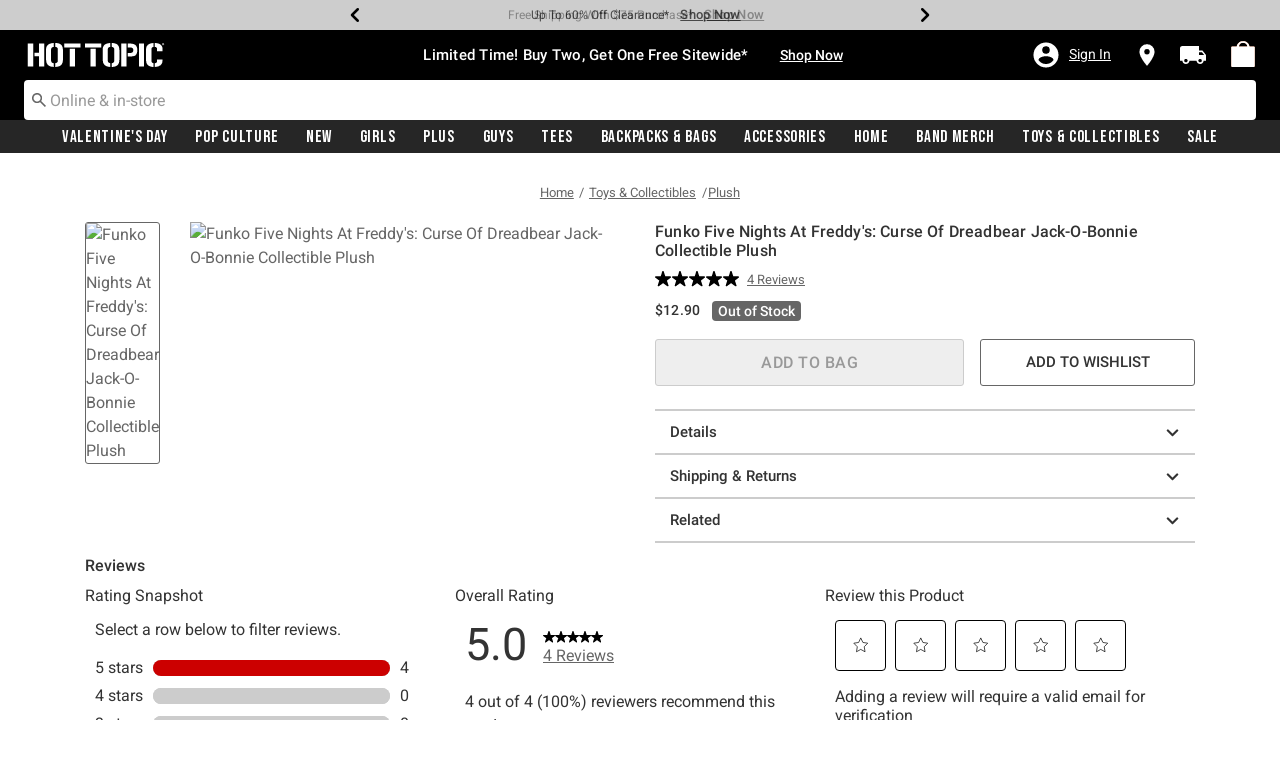

--- FILE ---
content_type: text/javascript; charset=utf-8
request_url: https://r.cquotient.com/recs/aavt-hottopic/pdp-top-new-products-to-product?callback=CQuotient._callback1&_device=mac&userId=&cookieId=abjnQAmkG7NO7Sfz1QhXXZvAzr&emailId=&anchors=id%3A%3A15277577%7C%7Csku%3A%3A%7C%7Ctype%3A%3A%7C%7Calt_id%3A%3A&slotId=pdp-recommendation-einstein-1&slotConfigId=Product_Page_Recommender1&slotConfigTemplate=slots%2Frecommendation%2Frecommendations.isml&ccver=1.03&realm=AAVT&siteId=hottopic&instanceType=prd&v=v3.1.3&json=%7B%22userId%22%3A%22%22%2C%22cookieId%22%3A%22abjnQAmkG7NO7Sfz1QhXXZvAzr%22%2C%22emailId%22%3A%22%22%2C%22anchors%22%3A%5B%7B%22id%22%3A%2215277577%22%2C%22sku%22%3A%22%22%2C%22type%22%3A%22%22%2C%22alt_id%22%3A%22%22%7D%5D%2C%22slotId%22%3A%22pdp-recommendation-einstein-1%22%2C%22slotConfigId%22%3A%22Product_Page_Recommender1%22%2C%22slotConfigTemplate%22%3A%22slots%2Frecommendation%2Frecommendations.isml%22%2C%22ccver%22%3A%221.03%22%2C%22realm%22%3A%22AAVT%22%2C%22siteId%22%3A%22hottopic%22%2C%22instanceType%22%3A%22prd%22%2C%22v%22%3A%22v3.1.3%22%7D
body_size: 110
content:
/**/ typeof CQuotient._callback1 === 'function' && CQuotient._callback1({"pdp-top-new-products-to-product":{"displayMessage":"pdp-top-new-products-to-product","recs":[],"recoUUID":"c5a81e8d-6ac8-448b-aed6-e30e434814e0"}});

--- FILE ---
content_type: text/javascript; charset=utf-8
request_url: https://p.cquotient.com/pebble?tla=aavt-hottopic&activityType=viewProduct&callback=CQuotient._act_callback0&cookieId=abjnQAmkG7NO7Sfz1QhXXZvAzr&userId=&emailId=&product=id%3A%3A15277577%7C%7Csku%3A%3A%7C%7Ctype%3A%3A%7C%7Calt_id%3A%3A&realm=AAVT&siteId=hottopic&instanceType=prd&locale=default&referrer=&currentLocation=https%3A%2F%2Fwww.hottopic.com%2Fproduct%2Ffunko-five-nights-at-freddys-curse-of-dreadbear-jack-o-bonnie-collectible-plush%2F15277577.html&ls=true&_=1769261630258&v=v3.1.3&fbPixelId=__UNKNOWN__&json=%7B%22cookieId%22%3A%22abjnQAmkG7NO7Sfz1QhXXZvAzr%22%2C%22userId%22%3A%22%22%2C%22emailId%22%3A%22%22%2C%22product%22%3A%7B%22id%22%3A%2215277577%22%2C%22sku%22%3A%22%22%2C%22type%22%3A%22%22%2C%22alt_id%22%3A%22%22%7D%2C%22realm%22%3A%22AAVT%22%2C%22siteId%22%3A%22hottopic%22%2C%22instanceType%22%3A%22prd%22%2C%22locale%22%3A%22default%22%2C%22referrer%22%3A%22%22%2C%22currentLocation%22%3A%22https%3A%2F%2Fwww.hottopic.com%2Fproduct%2Ffunko-five-nights-at-freddys-curse-of-dreadbear-jack-o-bonnie-collectible-plush%2F15277577.html%22%2C%22ls%22%3Atrue%2C%22_%22%3A1769261630258%2C%22v%22%3A%22v3.1.3%22%2C%22fbPixelId%22%3A%22__UNKNOWN__%22%7D
body_size: 369
content:
/**/ typeof CQuotient._act_callback0 === 'function' && CQuotient._act_callback0([{"k":"__cq_uuid","v":"abjnQAmkG7NO7Sfz1QhXXZvAzr","m":34128000},{"k":"__cq_bc","v":"%7B%22aavt-hottopic%22%3A%5B%7B%22id%22%3A%2215277577%22%7D%5D%7D","m":2592000},{"k":"__cq_seg","v":"0~0.00!1~0.00!2~0.00!3~0.00!4~0.00!5~0.00!6~0.00!7~0.00!8~0.00!9~0.00","m":2592000}]);

--- FILE ---
content_type: application/x-javascript;charset=utf-8
request_url: https://sanalytics.hottopic.com/id?d_visid_ver=4.1.0&d_fieldgroup=A&mcorgid=33A90F985C014F620A495CF5%40AdobeOrg&mid=13223564032940633909134147079012901617&ts=1769261631716
body_size: -40
content:
{"mid":"13223564032940633909134147079012901617"}

--- FILE ---
content_type: text/javascript; charset=utf-8
request_url: https://r.cquotient.com/recs/aavt-hottopic/pdp-bottom-new-product-to-product?callback=CQuotient._callback2&_device=mac&userId=&cookieId=abjnQAmkG7NO7Sfz1QhXXZvAzr&emailId=&anchors=id%3A%3A15277577%7C%7Csku%3A%3A%7C%7Ctype%3A%3A%7C%7Calt_id%3A%3A&slotId=pdp-recommendation-einstein-2&slotConfigId=Product_Page_Recommender2&slotConfigTemplate=slots%2Frecommendation%2Frecommendations.isml&ccver=1.03&realm=AAVT&siteId=hottopic&instanceType=prd&v=v3.1.3&json=%7B%22userId%22%3A%22%22%2C%22cookieId%22%3A%22abjnQAmkG7NO7Sfz1QhXXZvAzr%22%2C%22emailId%22%3A%22%22%2C%22anchors%22%3A%5B%7B%22id%22%3A%2215277577%22%2C%22sku%22%3A%22%22%2C%22type%22%3A%22%22%2C%22alt_id%22%3A%22%22%7D%5D%2C%22slotId%22%3A%22pdp-recommendation-einstein-2%22%2C%22slotConfigId%22%3A%22Product_Page_Recommender2%22%2C%22slotConfigTemplate%22%3A%22slots%2Frecommendation%2Frecommendations.isml%22%2C%22ccver%22%3A%221.03%22%2C%22realm%22%3A%22AAVT%22%2C%22siteId%22%3A%22hottopic%22%2C%22instanceType%22%3A%22prd%22%2C%22v%22%3A%22v3.1.3%22%7D
body_size: 113
content:
/**/ typeof CQuotient._callback2 === 'function' && CQuotient._callback2({"pdp-bottom-new-product-to-product":{"displayMessage":"pdp-bottom-new-product-to-product","recs":[],"recoUUID":"2913bcaa-130d-4638-832a-0d6ec10797f1"}});